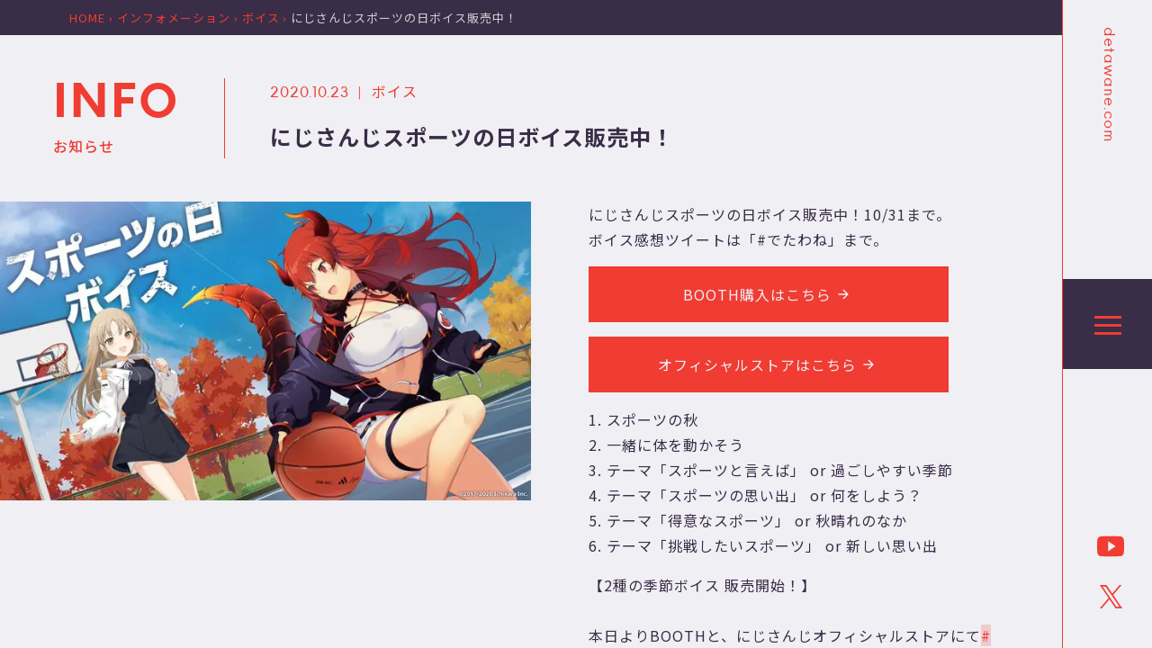

--- FILE ---
content_type: text/html; charset=UTF-8
request_url: https://detawane.com/info/voice/1353/
body_size: 7965
content:
<!doctype html>
<html prefix="og: http://ogp.me/ns#" lang="ja">
<!--
んぅ… ねむねむにゃんこなのだ…
　　　　　　 ＿＿
　　　　　／＞　　フ
　　　　　| 　_　 _l
　 　　　／` ミ＿xノ
　　 　 /　　　 　 |
　　　 /　 ヽ　　 ﾉ
　 　 │　　|　|　|
　／￣|　　 |　|　|
　| (￣ヽ＿_ヽ_)__)
　＼二つ
-->
<head>
<!-- meta -->
<meta charset="UTF-8">
<meta http-equiv="Expires" content="0">
<meta name="viewport" content="width=device-width,initial-scale=1.0,viewport-fit=cover" />
<meta name="google-site-verification" content="bsSC4Hk5XLyjgBjJPd1wApMap0Zc73b43S4Ohetth3Q" />
<!-- Google Tag Manager -->
<script>(function(w,d,s,l,i){w[l]=w[l]||[];w[l].push({'gtm.start':
new Date().getTime(),event:'gtm.js'});var f=d.getElementsByTagName(s)[0],
j=d.createElement(s),dl=l!='dataLayer'?'&l='+l:'';j.async=true;j.src=
'https://www.googletagmanager.com/gtm.js?id='+i+dl;f.parentNode.insertBefore(j,f);
})(window,document,'script','dataLayer','GTM-WZMDWP6');</script>
<!-- End Google Tag Manager -->
<meta name="thumbnail" content="https://detawane.com/assets/logo-eyecatch.png" />
<!-- favicon -->
<link rel="icon" href="https://detawane.com/assets/favicon.ico" type="image/x-icon">
<link rel="apple-touch-icon" href="https://detawane.com/assets/apple-touch-icon.png" sizes="180x180">
<!--twitter-->
<meta name="twitter:card" content="summary_large_image" />
<meta name="twitter:description" content="このサイトは、にじさんじ所属バーチャルライバー三枝明那（さえぐさあきな）の支援を目的にファンが有志で作成した非公式ファンサイトです。YouTubeの配信アーカイブや公式からの情報をまとめています。" />
<meta name="twitter:title" content="にじさんじスポーツの日ボイス販売中！ - 三枝全力支援 - 三枝明那非公式ファンサイト" />
<meta name="twitter:image" content="https://detawane.com/assets/ogp.jpg" />
<!-- dns-prefetch -->
<link rel='dns-prefetch' href='//cdnjs.cloudflare.com' />
<link rel='dns-prefetch' href='//ajax.googleapis.com' />
<link rel='dns-prefetch' href='//fonts.googleapis.com' />
<link rel='dns-prefetch' href='//unpkg.com' />
<link rel='dns-prefetch' href='//cdn.jsdelivr.net' />
<link rel='dns-prefetch' href='//rawgit.com' />
<!-- CSS -->
<link rel="stylesheet" href="https://detawane.com/wp/wp-content/themes/detawanev2/assets/css/common.css">
<link rel="stylesheet" href="https://detawane.com/wp/wp-content/themes/detawanev2/assets/css/info.css">
<meta name='robots' content='index, follow, max-image-preview:large, max-snippet:-1, max-video-preview:-1' />
	<style>img:is([sizes="auto" i], [sizes^="auto," i]) { contain-intrinsic-size: 3000px 1500px }</style>
	
	<!-- This site is optimized with the Yoast SEO plugin v26.6 - https://yoast.com/wordpress/plugins/seo/ -->
	<title>にじさんじスポーツの日ボイス販売中！ - 三枝全力支援 - 三枝明那非公式ファンサイト</title>
	<meta name="description" content="にじさんじスポーツの日ボイス販売中！10/31まで。ボイス感想ツイートは「#でたわね」まで。 スポーツの秋一緒に体を動かそうテーマ「スポーツと言えば」 or" />
	<link rel="canonical" href="https://detawane.com/info/voice/1353/" />
	<meta property="og:locale" content="ja_JP" />
	<meta property="og:type" content="article" />
	<meta property="og:title" content="にじさんじスポーツの日ボイス販売中！ - 三枝全力支援 - 三枝明那非公式ファンサイト" />
	<meta property="og:description" content="にじさんじスポーツの日ボイス販売中！10/31まで。ボイス感想ツイートは「#でたわね」まで。 スポーツの秋一緒に体を動かそうテーマ「スポーツと言えば」 or" />
	<meta property="og:url" content="https://detawane.com/info/voice/1353/" />
	<meta property="og:site_name" content="三枝全力支援 - 三枝明那非公式ファンサイト" />
	<meta property="og:image" content="https://detawane.com/wp/wp-content/uploads/sportsday.jpg" />
	<meta property="og:image:width" content="680" />
	<meta property="og:image:height" content="383" />
	<meta property="og:image:type" content="image/jpeg" />
	<script type="application/ld+json" class="yoast-schema-graph">{"@context":"https://schema.org","@graph":[{"@type":"WebPage","@id":"https://detawane.com/info/voice/1353/","url":"https://detawane.com/info/voice/1353/","name":"にじさんじスポーツの日ボイス販売中！ - 三枝全力支援 - 三枝明那非公式ファンサイト","isPartOf":{"@id":"https://detawane.com/#website"},"primaryImageOfPage":{"@id":"https://detawane.com/info/voice/1353/#primaryimage"},"image":{"@id":"https://detawane.com/info/voice/1353/#primaryimage"},"thumbnailUrl":"https://detawane.com/wp/wp-content/uploads/sportsday.jpg","datePublished":"2020-10-23T09:00:00+00:00","dateModified":"2020-10-24T05:48:12+00:00","description":"にじさんじスポーツの日ボイス販売中！10/31まで。ボイス感想ツイートは「#でたわね」まで。 スポーツの秋一緒に体を動かそうテーマ「スポーツと言えば」 or","breadcrumb":{"@id":"https://detawane.com/info/voice/1353/#breadcrumb"},"inLanguage":"ja","potentialAction":[{"@type":"ReadAction","target":["https://detawane.com/info/voice/1353/"]}]},{"@type":"ImageObject","inLanguage":"ja","@id":"https://detawane.com/info/voice/1353/#primaryimage","url":"https://detawane.com/wp/wp-content/uploads/sportsday.jpg","contentUrl":"https://detawane.com/wp/wp-content/uploads/sportsday.jpg","width":680,"height":383},{"@type":"BreadcrumbList","@id":"https://detawane.com/info/voice/1353/#breadcrumb","itemListElement":[{"@type":"ListItem","position":1,"name":"ホーム","item":"https://detawane.com/"},{"@type":"ListItem","position":2,"name":"インフォメーション","item":"https://detawane.com/info/"},{"@type":"ListItem","position":3,"name":"にじさんじスポーツの日ボイス販売中！"}]},{"@type":"WebSite","@id":"https://detawane.com/#website","url":"https://detawane.com/","name":"三枝全力支援 - 三枝明那非公式ファンサイト","description":"このサイトは、にじさんじ所属バーチャルライバー三枝明那（さえぐさあきな）の支援を目的にファンが有志で作成した非公式ファンサイトです。YouTubeの配信アーカイブや公式からの情報をまとめています。","publisher":{"@id":"https://detawane.com/#/schema/person/89be538a85e68ab61333ec392eb64aea"},"potentialAction":[{"@type":"SearchAction","target":{"@type":"EntryPoint","urlTemplate":"https://detawane.com/?s={search_term_string}"},"query-input":{"@type":"PropertyValueSpecification","valueRequired":true,"valueName":"search_term_string"}}],"inLanguage":"ja"},{"@type":["Person","Organization"],"@id":"https://detawane.com/#/schema/person/89be538a85e68ab61333ec392eb64aea","name":"hosh_iei","image":{"@type":"ImageObject","inLanguage":"ja","@id":"https://detawane.com/#/schema/person/image/","url":"https://detawane.com/wp/wp-content/uploads/splash.png","contentUrl":"https://detawane.com/wp/wp-content/uploads/splash.png","width":512,"height":512,"caption":"hosh_iei"},"logo":{"@id":"https://detawane.com/#/schema/person/image/"},"sameAs":["https://detawane.com/wp"]}]}</script>
	<!-- / Yoast SEO plugin. -->


<style id='classic-theme-styles-inline-css' type='text/css'>
/*! This file is auto-generated */
.wp-block-button__link{color:#fff;background-color:#32373c;border-radius:9999px;box-shadow:none;text-decoration:none;padding:calc(.667em + 2px) calc(1.333em + 2px);font-size:1.125em}.wp-block-file__button{background:#32373c;color:#fff;text-decoration:none}
</style>
<style id='global-styles-inline-css' type='text/css'>
:root{--wp--preset--aspect-ratio--square: 1;--wp--preset--aspect-ratio--4-3: 4/3;--wp--preset--aspect-ratio--3-4: 3/4;--wp--preset--aspect-ratio--3-2: 3/2;--wp--preset--aspect-ratio--2-3: 2/3;--wp--preset--aspect-ratio--16-9: 16/9;--wp--preset--aspect-ratio--9-16: 9/16;--wp--preset--color--black: #000000;--wp--preset--color--cyan-bluish-gray: #abb8c3;--wp--preset--color--white: #ffffff;--wp--preset--color--pale-pink: #f78da7;--wp--preset--color--vivid-red: #cf2e2e;--wp--preset--color--luminous-vivid-orange: #ff6900;--wp--preset--color--luminous-vivid-amber: #fcb900;--wp--preset--color--light-green-cyan: #7bdcb5;--wp--preset--color--vivid-green-cyan: #00d084;--wp--preset--color--pale-cyan-blue: #8ed1fc;--wp--preset--color--vivid-cyan-blue: #0693e3;--wp--preset--color--vivid-purple: #9b51e0;--wp--preset--gradient--vivid-cyan-blue-to-vivid-purple: linear-gradient(135deg,rgba(6,147,227,1) 0%,rgb(155,81,224) 100%);--wp--preset--gradient--light-green-cyan-to-vivid-green-cyan: linear-gradient(135deg,rgb(122,220,180) 0%,rgb(0,208,130) 100%);--wp--preset--gradient--luminous-vivid-amber-to-luminous-vivid-orange: linear-gradient(135deg,rgba(252,185,0,1) 0%,rgba(255,105,0,1) 100%);--wp--preset--gradient--luminous-vivid-orange-to-vivid-red: linear-gradient(135deg,rgba(255,105,0,1) 0%,rgb(207,46,46) 100%);--wp--preset--gradient--very-light-gray-to-cyan-bluish-gray: linear-gradient(135deg,rgb(238,238,238) 0%,rgb(169,184,195) 100%);--wp--preset--gradient--cool-to-warm-spectrum: linear-gradient(135deg,rgb(74,234,220) 0%,rgb(151,120,209) 20%,rgb(207,42,186) 40%,rgb(238,44,130) 60%,rgb(251,105,98) 80%,rgb(254,248,76) 100%);--wp--preset--gradient--blush-light-purple: linear-gradient(135deg,rgb(255,206,236) 0%,rgb(152,150,240) 100%);--wp--preset--gradient--blush-bordeaux: linear-gradient(135deg,rgb(254,205,165) 0%,rgb(254,45,45) 50%,rgb(107,0,62) 100%);--wp--preset--gradient--luminous-dusk: linear-gradient(135deg,rgb(255,203,112) 0%,rgb(199,81,192) 50%,rgb(65,88,208) 100%);--wp--preset--gradient--pale-ocean: linear-gradient(135deg,rgb(255,245,203) 0%,rgb(182,227,212) 50%,rgb(51,167,181) 100%);--wp--preset--gradient--electric-grass: linear-gradient(135deg,rgb(202,248,128) 0%,rgb(113,206,126) 100%);--wp--preset--gradient--midnight: linear-gradient(135deg,rgb(2,3,129) 0%,rgb(40,116,252) 100%);--wp--preset--font-size--small: 13px;--wp--preset--font-size--medium: 20px;--wp--preset--font-size--large: 36px;--wp--preset--font-size--x-large: 42px;--wp--preset--spacing--20: 0.44rem;--wp--preset--spacing--30: 0.67rem;--wp--preset--spacing--40: 1rem;--wp--preset--spacing--50: 1.5rem;--wp--preset--spacing--60: 2.25rem;--wp--preset--spacing--70: 3.38rem;--wp--preset--spacing--80: 5.06rem;--wp--preset--shadow--natural: 6px 6px 9px rgba(0, 0, 0, 0.2);--wp--preset--shadow--deep: 12px 12px 50px rgba(0, 0, 0, 0.4);--wp--preset--shadow--sharp: 6px 6px 0px rgba(0, 0, 0, 0.2);--wp--preset--shadow--outlined: 6px 6px 0px -3px rgba(255, 255, 255, 1), 6px 6px rgba(0, 0, 0, 1);--wp--preset--shadow--crisp: 6px 6px 0px rgba(0, 0, 0, 1);}:where(.is-layout-flex){gap: 0.5em;}:where(.is-layout-grid){gap: 0.5em;}body .is-layout-flex{display: flex;}.is-layout-flex{flex-wrap: wrap;align-items: center;}.is-layout-flex > :is(*, div){margin: 0;}body .is-layout-grid{display: grid;}.is-layout-grid > :is(*, div){margin: 0;}:where(.wp-block-columns.is-layout-flex){gap: 2em;}:where(.wp-block-columns.is-layout-grid){gap: 2em;}:where(.wp-block-post-template.is-layout-flex){gap: 1.25em;}:where(.wp-block-post-template.is-layout-grid){gap: 1.25em;}.has-black-color{color: var(--wp--preset--color--black) !important;}.has-cyan-bluish-gray-color{color: var(--wp--preset--color--cyan-bluish-gray) !important;}.has-white-color{color: var(--wp--preset--color--white) !important;}.has-pale-pink-color{color: var(--wp--preset--color--pale-pink) !important;}.has-vivid-red-color{color: var(--wp--preset--color--vivid-red) !important;}.has-luminous-vivid-orange-color{color: var(--wp--preset--color--luminous-vivid-orange) !important;}.has-luminous-vivid-amber-color{color: var(--wp--preset--color--luminous-vivid-amber) !important;}.has-light-green-cyan-color{color: var(--wp--preset--color--light-green-cyan) !important;}.has-vivid-green-cyan-color{color: var(--wp--preset--color--vivid-green-cyan) !important;}.has-pale-cyan-blue-color{color: var(--wp--preset--color--pale-cyan-blue) !important;}.has-vivid-cyan-blue-color{color: var(--wp--preset--color--vivid-cyan-blue) !important;}.has-vivid-purple-color{color: var(--wp--preset--color--vivid-purple) !important;}.has-black-background-color{background-color: var(--wp--preset--color--black) !important;}.has-cyan-bluish-gray-background-color{background-color: var(--wp--preset--color--cyan-bluish-gray) !important;}.has-white-background-color{background-color: var(--wp--preset--color--white) !important;}.has-pale-pink-background-color{background-color: var(--wp--preset--color--pale-pink) !important;}.has-vivid-red-background-color{background-color: var(--wp--preset--color--vivid-red) !important;}.has-luminous-vivid-orange-background-color{background-color: var(--wp--preset--color--luminous-vivid-orange) !important;}.has-luminous-vivid-amber-background-color{background-color: var(--wp--preset--color--luminous-vivid-amber) !important;}.has-light-green-cyan-background-color{background-color: var(--wp--preset--color--light-green-cyan) !important;}.has-vivid-green-cyan-background-color{background-color: var(--wp--preset--color--vivid-green-cyan) !important;}.has-pale-cyan-blue-background-color{background-color: var(--wp--preset--color--pale-cyan-blue) !important;}.has-vivid-cyan-blue-background-color{background-color: var(--wp--preset--color--vivid-cyan-blue) !important;}.has-vivid-purple-background-color{background-color: var(--wp--preset--color--vivid-purple) !important;}.has-black-border-color{border-color: var(--wp--preset--color--black) !important;}.has-cyan-bluish-gray-border-color{border-color: var(--wp--preset--color--cyan-bluish-gray) !important;}.has-white-border-color{border-color: var(--wp--preset--color--white) !important;}.has-pale-pink-border-color{border-color: var(--wp--preset--color--pale-pink) !important;}.has-vivid-red-border-color{border-color: var(--wp--preset--color--vivid-red) !important;}.has-luminous-vivid-orange-border-color{border-color: var(--wp--preset--color--luminous-vivid-orange) !important;}.has-luminous-vivid-amber-border-color{border-color: var(--wp--preset--color--luminous-vivid-amber) !important;}.has-light-green-cyan-border-color{border-color: var(--wp--preset--color--light-green-cyan) !important;}.has-vivid-green-cyan-border-color{border-color: var(--wp--preset--color--vivid-green-cyan) !important;}.has-pale-cyan-blue-border-color{border-color: var(--wp--preset--color--pale-cyan-blue) !important;}.has-vivid-cyan-blue-border-color{border-color: var(--wp--preset--color--vivid-cyan-blue) !important;}.has-vivid-purple-border-color{border-color: var(--wp--preset--color--vivid-purple) !important;}.has-vivid-cyan-blue-to-vivid-purple-gradient-background{background: var(--wp--preset--gradient--vivid-cyan-blue-to-vivid-purple) !important;}.has-light-green-cyan-to-vivid-green-cyan-gradient-background{background: var(--wp--preset--gradient--light-green-cyan-to-vivid-green-cyan) !important;}.has-luminous-vivid-amber-to-luminous-vivid-orange-gradient-background{background: var(--wp--preset--gradient--luminous-vivid-amber-to-luminous-vivid-orange) !important;}.has-luminous-vivid-orange-to-vivid-red-gradient-background{background: var(--wp--preset--gradient--luminous-vivid-orange-to-vivid-red) !important;}.has-very-light-gray-to-cyan-bluish-gray-gradient-background{background: var(--wp--preset--gradient--very-light-gray-to-cyan-bluish-gray) !important;}.has-cool-to-warm-spectrum-gradient-background{background: var(--wp--preset--gradient--cool-to-warm-spectrum) !important;}.has-blush-light-purple-gradient-background{background: var(--wp--preset--gradient--blush-light-purple) !important;}.has-blush-bordeaux-gradient-background{background: var(--wp--preset--gradient--blush-bordeaux) !important;}.has-luminous-dusk-gradient-background{background: var(--wp--preset--gradient--luminous-dusk) !important;}.has-pale-ocean-gradient-background{background: var(--wp--preset--gradient--pale-ocean) !important;}.has-electric-grass-gradient-background{background: var(--wp--preset--gradient--electric-grass) !important;}.has-midnight-gradient-background{background: var(--wp--preset--gradient--midnight) !important;}.has-small-font-size{font-size: var(--wp--preset--font-size--small) !important;}.has-medium-font-size{font-size: var(--wp--preset--font-size--medium) !important;}.has-large-font-size{font-size: var(--wp--preset--font-size--large) !important;}.has-x-large-font-size{font-size: var(--wp--preset--font-size--x-large) !important;}
:where(.wp-block-post-template.is-layout-flex){gap: 1.25em;}:where(.wp-block-post-template.is-layout-grid){gap: 1.25em;}
:where(.wp-block-columns.is-layout-flex){gap: 2em;}:where(.wp-block-columns.is-layout-grid){gap: 2em;}
:root :where(.wp-block-pullquote){font-size: 1.5em;line-height: 1.6;}
</style>
<script type="text/javascript" src="https://detawane.com/wp/wp-includes/js/jquery/jquery.min.js?ver=3.7.1" id="jquery-core-js"></script>
<script type="text/javascript" src="https://detawane.com/wp/wp-includes/js/jquery/jquery-migrate.min.js?ver=3.4.1" id="jquery-migrate-js"></script>
		<link rel="manifest" href="https://detawane.com/wp-json/wp/v2/web-app-manifest">
					<meta name="theme-color" content="#392C48">
								<meta name="apple-mobile-web-app-capable" content="yes">
				<meta name="mobile-web-app-capable" content="yes">

				<link rel="apple-touch-startup-image" href="https://detawane.com/assets/app.png">

				<meta name="apple-mobile-web-app-title" content="三枝全力支援">
		<meta name="application-name" content="三枝全力支援">
		<style>.wp-block-gallery.is-cropped .blocks-gallery-item picture{height:100%;width:100%;}</style><script>        
const userPrefersDark = window.matchMedia && window.matchMedia('(prefers-color-scheme: dark)').matches;
if(userPrefersDark){
    document.head.insertAdjacentHTML('afterBegin', '<meta name="twitter:widgets:theme" content="dark" />');
}
</script>
</head>
<body class="wp-singular info-template-default single single-info postid-1353 wp-theme-detawanev2">
<!-- Google Tag Manager (noscript) -->
<noscript><iframe src="https://www.googletagmanager.com/ns.html?id=GTM-WZMDWP6"
height="0" width="0" style="display:none;visibility:hidden"></iframe></noscript>
<!-- End Google Tag Manager (noscript) -->
<div class="container">
<div class="scrollable">
<div class="adjustment">
<header class="header">
    <div class="header__pc">
        <div class="header__inner">
            <div class="header__url"><a href="https://detawane.com/">detawane.com</a></div>
            <div class="header__toggle">
                <div class="header__toggle__wrap">
                    <span class="header__toggle__bar"></span>
                    <span class="header__toggle__bar"></span>
                    <span class="header__toggle__bar"></span>
                </div>
            </div>
            <nav class="headernav">
                <ul class="headernav__list">
                    <li class="headernav__list__item"><a href="https://detawane.com/archive/"><span class="en">ARCHIVE</span><span class="jp">アーカイブ検索</span></a></li>
                    <li class="headernav__list__item"><a href="https://detawane.com/info/"><span class="en">INFO</span><span class="jp">インフォメーション</span></a></li>
                    <li class="headernav__list__item"><a href="https://detawane.com/songs/"><span class="en">SONGS</span><span class="jp">歌った曲</span></a></li>
                    <li class="headernav__list__item"><a href="https://detawane.com/about/"><span class="en">ABOUT</span><span class="jp">このサイトについて</span></a></li>
                    <li class="headernav__list__item"><a href="https://detawane.com/"><span class="en">TOP</span><span class="jp">トップへ戻る</span></a></li>
                </ul>
                <div class="headernav__bg"></div>
            </nav>
            <div class="header__sns">
                <a href="https://www.youtube.com/channel/UCNW1Ex0r6HsWRD4LCtPwvoQ?sub_confirmation=1" target="_blank"><ion-icon class="ionicons" name="logo-youtube"></ion-icon></a>
                <a href="https://x.com/333akina" target="_blank"><svg class="logo-x" width="1200" height="1227" viewBox="0 0 1200 1227" fill="none" xmlns="http://www.w3.org/2000/svg"><path d="M714.163 519.284L1160.89 0H1055.03L667.137 450.887L357.328 0H0L468.492 681.821L0 1226.37H105.866L515.491 750.218L842.672 1226.37H1200L714.137 519.284H714.163ZM569.165 687.828L521.697 619.934L144.011 79.6944H306.615L611.412 515.685L658.88 583.579L1055.08 1150.3H892.476L569.165 687.854V687.828Z"/></svg></a>
            </div>
        </div>
    </div>
    <div class="header__sp">
        <nav class="headernav">
            <ul class="headernav__list">
                <li class="headernav__list__item"><a href="https://www.youtube.com/channel/UCNW1Ex0r6HsWRD4LCtPwvoQ?sub_confirmation=1" target="_blank"><ion-icon class="ionicons" name="logo-youtube"></ion-icon><span class="jp">チャンネル</span></a></li>
                <li class="headernav__list__item"><a href="https://x.com/333akina" target="_blank"><svg class="logo-x" width="1200" height="1227" viewBox="0 0 1200 1227" fill="none" xmlns="http://www.w3.org/2000/svg"><path d="M714.163 519.284L1160.89 0H1055.03L667.137 450.887L357.328 0H0L468.492 681.821L0 1226.37H105.866L515.491 750.218L842.672 1226.37H1200L714.137 519.284H714.163ZM569.165 687.828L521.697 619.934L144.011 79.6944H306.615L611.412 515.685L658.88 583.579L1055.08 1150.3H892.476L569.165 687.854V687.828Z"/></svg><span class="jp">エックス</span></a></li>
                <!-- <li class="headernav__list__item"><a href="https://x.com/333akina" target="_blank"><ion-icon class="ionicons" name="logo-twitter"></ion-icon><span class="jp">ツイッター</span></a></li> -->
                <li class="headernav__list__item "><a href="https://detawane.com/archive/"><ion-icon class="ionicons" name="search-sharp"></ion-icon><span class="jp">アーカイブ</span></a></li>
                <li class="headernav__list__item headernav__list__item--current"><a href="https://detawane.com/info/"><ion-icon class="ionicons" name="information-circle-sharp"></ion-icon><span class="jp">お知らせ</span></a></li>
                <li class="headernav__list__item "><a href="https://detawane.com/songs/"><ion-icon class="ionicons" name="musical-notes-sharp"></ion-icon><span class="jp">歌った曲</span></a></li>
            </ul>
        </nav>
    </div>
</header><div class="pans_wrap">
<div class="breadcrumb-area">
<span property="itemListElement" typeof="ListItem"><a property="item" typeof="WebPage" title="Go to 三枝全力支援 - 三枝明那非公式ファンサイト." href="https://detawane.com" class="home" ><span property="name">HOME</span></a><meta property="position" content="1"></span>&rsaquo;<span property="itemListElement" typeof="ListItem"><a property="item" typeof="WebPage" title="Go to インフォメーション." href="https://detawane.com/info/" class="archive post-info-archive" ><span property="name">インフォメーション</span></a><meta property="position" content="2"></span>&rsaquo;<span property="itemListElement" typeof="ListItem"><a property="item" typeof="WebPage" title="Go to the ボイス カテゴリー archives." href="https://detawane.com/info/info_category/voice/" class="taxonomy info_category" ><span property="name">ボイス</span></a><meta property="position" content="3"></span>&rsaquo;<span class="post post-info current-item">にじさんじスポーツの日ボイス販売中！</span></div>
</div>
<main class="main">
    <section class="info__wrap fade-item">
        <div class="info__head">
            <div class="info__inner">
                <div class="info__title">
                    <h2 class="info__title__en">INFO</h2>
                    <span class="info__title__jp">お知らせ</span>
                </div>
                                <div class="info__head__cap">
                    <div class="info__article__header">
                        <time class="info__article__day" datetime="2020-10-23">2020.10.23</time>
                        <div class="info__article__cat"><a href="https://detawane.com/info/info_category/voice/" rel="tag">ボイス</a></div>
                        <h1 class="info__article__title">にじさんじスポーツの日ボイス販売中！</h1>
                    </div>
                </div>
                            </div>
        </div>
        <div class="info__container">
                        <article class="info__article" id="post-1353">
                <div class="info__article__side">
                    <div class="info__article__side__sticky">
                        <div class="info__article__eyecatch">
                        <picture><source srcset="https://detawane.com/wp/wp-content/uploads/sportsday.jpg.webp"  type="image/webp"><img width="680" height="383" src="https://detawane.com/wp/wp-content/uploads/sportsday.jpg" class="info__article__eyecatch__tmb wp-post-image" alt="" decoding="async" fetchpriority="high" data-eio="p" /></picture>                        </div>
                    </div>
                </div>
                <div class="info__article__wrap">
                    <div class="info__article__content">
                    
<p>にじさんじスポーツの日ボイス販売中！10/31まで。<br>ボイス感想ツイートは「#でたわね」まで。</p>


<div class="lazyblock-link-button-1G0pSd wp-block-lazyblock-link-button"><div class="link link--typea"><a class="link__btn" target="_blank" href="https://nijisanji.booth.pm/items/2453084">BOOTH購入はこちら<ion-icon class="ionicons" name="arrow-forward-sharp"></ion-icon></a></div></div>

<div class="lazyblock-link-button-Z1lzRAE wp-block-lazyblock-link-button"><div class="link link--typea"><a class="link__btn" target="_blank" href="https://shop.nijisanji.jp/s/niji/item/detail/dig-00164?ima=2555">オフィシャルストアはこちら<ion-icon class="ionicons" name="arrow-forward-sharp"></ion-icon></a></div></div>


<ol class="wp-block-list"><li>スポーツの秋</li><li>一緒に体を動かそう</li><li>テーマ「スポーツと言えば」 or 過ごしやすい季節</li><li>テーマ「スポーツの思い出」 or 何をしよう？</li><li>テーマ「得意なスポーツ」 or 秋晴れのなか</li><li>テーマ「挑戦したいスポーツ」 or 新しい思い出</li></ol>



<figure class="wp-block-embed-twitter wp-block-embed is-type-rich is-provider-twitter"><div class="wp-block-embed__wrapper">
<blockquote class="twitter-tweet" data-width="500" data-dnt="true"><p lang="ja" dir="ltr">【2種の季節ボイス 販売開始！】<br><br>本日よりBOOTHと、にじさんじオフィシャルストアにて<a href="https://twitter.com/hashtag/%E3%81%AB%E3%81%98%E3%81%95%E3%82%93%E3%81%98%E3%83%8F%E3%83%AD%E3%82%A6%E3%82%A3%E3%83%B3%E3%83%9C%E3%82%A4%E3%82%B92020?src=hash&amp;ref_src=twsrc%5Etfw">#にじさんじハロウィンボイス2020</a><a href="https://twitter.com/hashtag/%E3%81%AB%E3%81%98%E3%81%95%E3%82%93%E3%81%98%E3%82%B9%E3%83%9D%E3%83%BC%E3%83%84%E3%81%AE%E6%97%A5%E3%83%9C%E3%82%A4%E3%82%B9?src=hash&amp;ref_src=twsrc%5Etfw">#にじさんじスポーツの日ボイス</a><br>上記の販売を開始いたしました!<br><br>■販売期間<br>～10/31(土)23:59まで<br><br>販売ページはこちら！▼<a href="https://t.co/NAdyFcAaLt">https://t.co/NAdyFcAaLt</a><a href="https://t.co/LouTmXNQc8">https://t.co/LouTmXNQc8</a> <a href="https://t.co/O1D4yFC3G8">pic.twitter.com/O1D4yFC3G8</a></p>&mdash; にじさんじ公式🌈🕒 (@nijisanji_app) <a href="https://twitter.com/nijisanji_app/status/1319567887497973762?ref_src=twsrc%5Etfw">October 23, 2020</a></blockquote><script async="async" src="https://platform.twitter.com/widgets.js" charset="utf-8"></script>
</div></figure>
                    </div>
                </div>
            </article>
                    </div>
                <div class="singlePagination">
    <div class="singlePagination__inner">
        <span class="singlePagination__pager singlePagination__pager--prev"><a href="https://detawane.com/info/raindrops/1326/" rel="prev"><span class="singlePagination__pager__txt">PREV</span><span class="singlePagination__pager__arrow"><ion-icon class="ionicons" name="chevron-back-sharp"></ion-icon></span></a></span>
        <span class="singlePagination__pager singlePagination__pager--next"><a href="https://detawane.com/info/raindrops/1371/" rel="next"><span class="singlePagination__pager__arrow"><ion-icon class="ionicons" name="chevron-forward-sharp"></ion-icon></span><span class="singlePagination__pager__txt">NEXT</span></a></span>
    </div>
</div>            </section>
</main>
<footer class="footer">
<div class="footer__inner">
    <div class="sitename"><a href="https://detawane.com/"><span>SAEGUSA</span><br><span>ZENRYOKU&nbsp;SHIEN</span></a></div>
    <nav class="footernav">
        <dl class="footernav__list">
            <dt class="footernav__list__dt">CONTENTS</dt>
            <dd class="footernav__list__item"><a href="https://detawane.com/archive/">ARCHIVE</a></dd>
            <dd class="footernav__list__item"><a href="https://detawane.com/info/">INFO</a></dd>
            <dd class="footernav__list__item"><a href="https://detawane.com/songs/">SONGS</a></dd>
            <dd class="footernav__list__item"><a href="https://detawane.com/about/">ABOUT</a></dd>
            <dd class="footernav__list__item"><a href="https://detawane.com/">TOP</a></dd>
        </dl>
    </nav>
</div>
</footer>
</div>
<div class="scrollbar">
<div class="scrollbar-thumb"></div>
</div>
</div>
</div>
<div id="layer"></div>
<script type="module" src="https://unpkg.com/ionicons@5.5.2/dist/ionicons/ionicons.esm.js"></script>
<script nomodule src="https://unpkg.com/ionicons@5.5.2/dist/ionicons/ionicons.js"></script>
<script src="//cdnjs.cloudflare.com/ajax/libs/gsap/latest/TweenMax.min.js"></script>
<script src="//cdnjs.cloudflare.com/ajax/libs/ScrollMagic/2.0.5/ScrollMagic.min.js"></script>
<script src="//cdnjs.cloudflare.com/ajax/libs/ScrollMagic/2.0.5/plugins/animation.gsap.min.js"></script>
<script src="https://detawane.com/wp/wp-content/themes/detawanev2/assets/js/anim.js"></script>
<script src="https://detawane.com/wp/wp-content/themes/detawanev2/assets/js/function.js"></script>
<script type="speculationrules">
{"prefetch":[{"source":"document","where":{"and":[{"href_matches":"\/*"},{"not":{"href_matches":["\/wp\/wp-*.php","\/wp\/wp-admin\/*","\/wp\/wp-content\/uploads\/*","\/wp\/wp-content\/*","\/wp\/wp-content\/plugins\/*","\/wp\/wp-content\/themes\/detawanev2\/*","\/*\\?(.+)"]}},{"not":{"selector_matches":"a[rel~=\"nofollow\"]"}},{"not":{"selector_matches":".no-prefetch, .no-prefetch a"}}]},"eagerness":"conservative"}]}
</script>
	<script type="module">
		import { Workbox } from "https:\/\/detawane.com\/wp\/wp-content\/plugins\/pwa\/wp-includes\/js\/workbox-v7.3.0\/workbox-window.prod.js";

		if ( 'serviceWorker' in navigator ) {
			window.wp = window.wp || {};
			window.wp.serviceWorkerWindow = new Workbox(
				"https:\/\/detawane.com\/wp.serviceworker",
				{"scope":"\/"}			);
			window.wp.serviceWorkerWindow.register();
		}
	</script>
	</body>
</html><!-- WP Fastest Cache file was created in 0.088 seconds, on 2026年1月21日 @ 09:58 --><!-- need to refresh to see cached version -->

--- FILE ---
content_type: text/css
request_url: https://detawane.com/wp/wp-content/themes/detawanev2/assets/css/info.css
body_size: 1752
content:
/*Rain Drops*/
/* $mainColor:#222222;
$subColor:#392D47;
$rainbow:linear-gradient(64deg, #ffafff 0%, #c8a7fd 31%, #64d5ea 66%, #73ffc1 100%);
$accentColor:#DE584F;
$myfontsEn:'NeueEinstellung',sans-serif;

$mainColorDark:#222222;
$subColorDark:#ffffff; */
/*seitokai*/
/* $mainColor:#EFEFF4;
$subColor:#0c145c;
$accentColor:#F03C32;
$myfontsEn:'NeueEinstellung',sans-serif;

$mainColorDark:#3b3b3b;
$subColorDark:#EFEFF4;
$sub2ColorDark:#6b6d6d; */
/*original*/
.info__head {
  padding: 3em 0;
}
.info__head__cap {
  flex-grow: 1;
  display: flex;
  flex-wrap: wrap;
  align-items: start;
  justify-content: space-between;
  gap: 10px;
}
.info__inner {
  max-width: 1400px;
  width: 90%;
  margin-right: auto;
  margin-left: auto;
}
.info__title {
  color: #F03C32;
}
.info__title__en {
  font-size: 5rem;
  font-family: "NeueEinstellung", sans-serif;
  font-weight: 700;
  line-height: normal;
  letter-spacing: 3px;
  text-transform: uppercase;
}
.info__title__jp {
  font-size: 1.6rem;
  font-weight: 500;
}
.info__title::after {
  content: "";
  width: 50px;
  height: 1px;
  display: block;
  background: #F03C32;
  margin-top: 1em;
  margin-bottom: 3em;
}
.info__list {
  width: 90%;
  margin-left: auto;
  margin-right: auto;
  margin-bottom: 3em;
  display: grid;
  gap: 1em;
}
.info__select, .info__search {
  font-family: "NeueEinstellung", sans-serif;
  letter-spacing: 1px;
  padding: 5px 8px;
  width: 100%;
  background: #fff;
  position: relative;
  color: #F03C32;
}
@media (prefers-color-scheme: dark) {
  .info__select, .info__search {
    background: #392D47;
  }
}
.info__select--month, .info__search--month {
  width: 48%;
}
.info__select select, .info__select input, .info__search select, .info__search input {
  width: 100%;
  cursor: pointer;
  padding: 3px 2em 3px 0.5em;
  letter-spacing: 2px;
}
.info__select input[type=text], .info__search input[type=text] {
  cursor: text;
  padding-right: 3em;
}
.info__select .ionicons, .info__search .ionicons {
  position: absolute;
  right: 8px;
  top: 50%;
  transform: translateY(-50%);
  pointer-events: none;
}
.info__search {
  background-color: transparent;
  border-bottom: 1px solid #F03C32;
}
.info__search__btn {
  position: absolute;
  top: 0;
  right: 0;
  width: 3em;
  height: 100%;
}
.info__search__btn .ionicons {
  pointer-events: all;
  right: auto;
  left: 50%;
  transform: translate(-50%, -50%);
}
.info__article {
  margin-bottom: 3em;
}
.info__article__title {
  font-size: 2.4rem;
  font-weight: 700;
  margin-top: 0.5em;
}
.info__article__day {
  font-family: "NeueEinstellung", sans-serif;
  display: inline-block;
  color: #F03C32;
}
.info__article__day::after {
  content: "|";
  margin-left: 0.5em;
}
.info__article__cat {
  display: inline-block;
}
.info__article__cat a {
  display: inline-block;
  padding: 0px 5px;
  margin-right: 0.5em;
  background: transparent;
  color: #F03C32;
}
.info__article__cat a:hover {
  background: rgba(240, 60, 50, 0.2);
}
.info__article__eyecatch {
  position: relative;
  overflow: hidden;
  margin-bottom: 3em;
}
.info__article__eyecatch::before {
  content: "";
  display: block;
  width: 100%;
  padding-top: 56.25%;
  position: absolute;
  top: 0;
  left: 0;
}
.info__article__eyecatch img {
  width: 100%;
}
.info__article__wrap {
  width: 90%;
  margin-left: auto;
  margin-right: auto;
  position: relative;
}
.info__article__content h3 {
  font-size: 2rem;
  font-weight: 500;
  margin-bottom: 0.5em;
  padding-bottom: 0.5em;
  border-bottom: 1px solid;
  position: relative;
}
.info__article__content h3::before {
  content: "";
  position: absolute;
  bottom: -1px;
  left: 0;
  width: 100px;
  height: 1px;
  background: #F03C32;
}
.info__article__content p:not(:last-of-type) {
  margin-bottom: 1em;
}
.info__article__content p a {
  background: rgba(240, 60, 50, 0.2);
  color: #F03C32;
}
.info__article__content ol {
  margin-bottom: 1em;
}
.info__article__content ol li {
  list-style: decimal;
  list-style-position: inside;
}
.info__article__content .wp-block-embed-youtube {
  margin: 2em 0;
}
.info__article__content .wp-block-embed-youtube figcaption {
  font-size: 1.4rem;
  text-align: center;
  margin-top: 0.5em;
}
.info__article__content .wp-block-table.is-style-stripes {
  border-bottom: 1px solid #fff;
  margin: 2em 0;
}
@media (prefers-color-scheme: dark) {
  .info__article__content .wp-block-table.is-style-stripes {
    border-bottom: 1px solid #392D47;
  }
}
.info__article__content .wp-block-table.is-style-stripes table {
  width: 100%;
}
.info__article__content .wp-block-table.is-style-stripes tbody {
  width: 100%;
}
.info__article__content .wp-block-table.is-style-stripes tbody tr {
  display: grid;
  padding: 15px;
  grid-template-columns: 1fr 2fr;
  width: 100%;
}
.info__article__content .wp-block-table.is-style-stripes tbody tr td {
  width: 100%;
  grid-column: 1/3;
  grid-row: 2/3;
}
.info__article__content .wp-block-table.is-style-stripes tbody tr td:first-child {
  font-family: "NeueEinstellung", sans-serif;
  font-size: 1.2rem;
  grid-row: 1/2;
  padding-bottom: 5px;
  margin-bottom: 5px;
  border-bottom: 1px solid;
}
.info__article__content .wp-block-table.is-style-stripes tbody tr:nth-child(even) {
  border-left: 1px solid #fff;
  border-right: 1px solid #fff;
}
@media (prefers-color-scheme: dark) {
  .info__article__content .wp-block-table.is-style-stripes tbody tr:nth-child(even) {
    border-left: 1px solid #392D47;
    border-right: 1px solid #392D47;
  }
}
.info__article__content .wp-block-table.is-style-stripes tbody tr:nth-child(odd) {
  background: #fff;
}
@media (prefers-color-scheme: dark) {
  .info__article__content .wp-block-table.is-style-stripes tbody tr:nth-child(odd) {
    background: #392D47;
  }
}
.info__article__content .wp-block-table.is-style-stripes tbody tr a {
  background: rgba(240, 60, 50, 0.2);
  color: #F03C32;
}

.infobox__eyecatch {
  width: 100%;
  position: relative;
  overflow: hidden;
  margin-bottom: 1em;
  aspect-ratio: 16/9;
}
.infobox__eyecatch__tmb {
  width: 100%;
  height: 100%;
  position: absolute;
  top: 0;
  left: 0;
  right: 0;
  bottom: 0;
}
.infobox__eyecatch__tmb img {
  -o-object-fit: cover;
     object-fit: cover;
  font-family: "object-fit: cover;";
  height: 100%;
}
.infobox__caption__info {
  font-size: 0;
}
.infobox__caption__info__title {
  font-weight: 500;
  display: -webkit-box;
  -webkit-box-orient: vertical;
  -webkit-line-clamp: 2;
  line-clamp: 2;
  overflow: hidden;
  margin-bottom: 0.5em;
  font-size: 1.4rem;
}
.infobox__caption__info__title a {
  display: block;
}
.infobox__caption__info__day {
  color: #F03C32;
  font-family: "NeueEinstellung", sans-serif;
  font-size: 1.2rem;
  display: inline-block;
}
.infobox__caption__info__day::after {
  content: "|";
  margin: 0 0.5em;
}
.infobox__caption__info__cat {
  font-size: 1.2rem;
  color: #F03C32;
  display: inline-block;
}
.infobox__caption__info__cat a {
  margin-right: 0.5em;
}
.infobox__caption__info__cat a:hover {
  background: rgba(240, 60, 50, 0.2);
}
.infobox__caption__info__cat a:last-child {
  margin-right: 0;
}

@media screen and (min-width: 1280px) {
  .infobox__eyecatch__tmb img {
    transition: transform 0.3s ease;
  }
  .infobox:hover .infobox__eyecatch__tmb img {
    transform: scale(1.1);
  }
}
.infobox {
  display: grid;
  grid-template-columns: 1fr 1.5fr;
  gap: 1em;
}
.infobox__eyecatch {
  margin-bottom: 0;
}

@media screen and (min-width: 769px) {
  .info__head__cap {
    justify-content: start;
  }
  .info__inner {
    display: flex;
    align-items: stretch;
  }
  .info__title {
    padding-right: 50px;
    margin-right: 50px;
    position: relative;
  }
  .info__title::after {
    content: "";
    width: 1px;
    height: 100%;
    margin: 0;
    display: block;
    background: #F03C32;
    position: absolute;
    right: 0;
    top: 0;
  }
  .info__select {
    max-width: 300px;
  }
  .info__search {
    max-width: 350px;
  }
  .info__list {
    display: grid;
    grid-template-columns: 1fr 1fr 1fr 1fr;
    gap: 3em;
    width: 100%;
    padding: 0 3em;
  }
  .info__article {
    display: grid;
    grid-template-columns: 50% 50%;
  }
  .info__article__side {
    grid-column: 1/2;
  }
  .info__article__side__sticky {
    position: sticky;
    top: 100px;
  }
  .info__article__wrap {
    grid-column: 2/3;
    width: 100%;
    padding: 0 2em 6em;
  }
  .info__article__eyecatch {
    margin-bottom: 0;
  }
  .infobox {
    display: block;
  }
  .infobox__eyecatch {
    margin-bottom: 1em;
  }
}
@media screen and (min-width: 1280px) {
  .info__article__side__sticky {
    top: 0;
  }
  .info__article__wrap {
    padding: 0 4em 6em;
  }
}/*# sourceMappingURL=info.css.map */